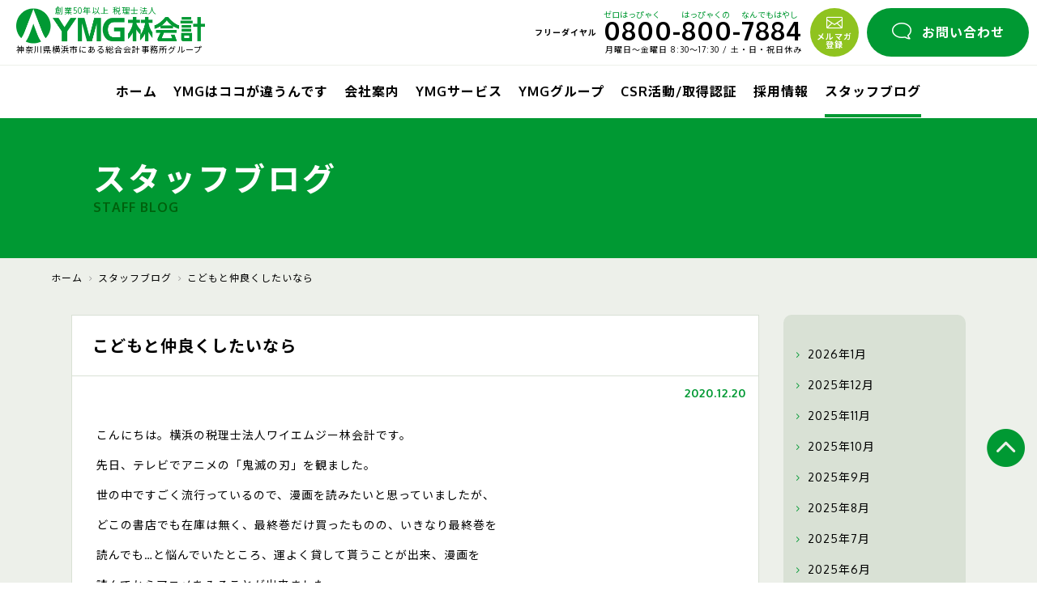

--- FILE ---
content_type: text/html; charset=UTF-8
request_url: https://www.ymgnet.co.jp/blog/%E3%81%93%E3%81%A9%E3%82%82%E3%81%A8%E4%BB%B2%E8%89%AF%E3%81%8F%E3%81%97%E3%81%9F%E3%81%84%E3%81%AA%E3%82%89/
body_size: 11203
content:
<!DOCTYPE html>
<html dir="ltr" lang="ja" prefix="og: https://ogp.me/ns#">
<head>
	<meta charset="UTF-8">
	<meta name="viewport" content="width=device-width">
	<title>YMG林会計こどもと仲良くしたいなら - YMG林会計</title>
<!-- Google Tag Manager -->
<script>(function(w,d,s,l,i){w[l]=w[l]||[];w[l].push({'gtm.start':
new Date().getTime(),event:'gtm.js'});var f=d.getElementsByTagName(s)[0],
j=d.createElement(s),dl=l!='dataLayer'?'&l='+l:'';j.async=true;j.src=
'https://www.googletagmanager.com/gtm.js?id='+i+dl;f.parentNode.insertBefore
(j,f);
})(window,document,'script','dataLayer','GTM-KNWPR6Q');</script>
<!-- End Google Tag Manager -->
	<meta name="description" content="創業50年以上 税理士法人 神奈川県横浜市にある総合会計事務所グループ">
	<link rel="shortcut icon" type="image/vnd.microsoft.icon" sizes="16x16" href="/favicon.ico">
	<link rel="icon" href="/favicon.ico">
	<link rel="start" href="https://www.ymgnet.co.jp/" title="ホーム">
	<link rel="stylesheet" href="/common/css/style.css?20240711">
	<link rel="stylesheet" href="/common/css/contents/blog.css?20240717">
	<link href="https://fonts.googleapis.com/css2?family=Noto+Sans+JP:wght@400;700&family=Oxygen:wght@400;700&display=swap" rel="stylesheet">

		<!-- All in One SEO 4.4.7.1 - aioseo.com -->
		<meta name="description" content="こんにちは。横浜の税理士法人ワイエムジー林会計です。 先日、テレビでアニメの「鬼滅の刃」を観ました。 世の中で" />
		<meta name="robots" content="max-image-preview:large" />
		<link rel="canonical" href="https://www.ymgnet.co.jp/blog/%e3%81%93%e3%81%a9%e3%82%82%e3%81%a8%e4%bb%b2%e8%89%af%e3%81%8f%e3%81%97%e3%81%9f%e3%81%84%e3%81%aa%e3%82%89/" />
		<meta name="generator" content="All in One SEO (AIOSEO) 4.4.7.1" />
		<meta property="og:locale" content="ja_JP" />
		<meta property="og:site_name" content="YMG林会計 - 創業50年以上 税理士法人 神奈川県横浜市にある総合会計事務所グループ" />
		<meta property="og:type" content="article" />
		<meta property="og:title" content="こどもと仲良くしたいなら - YMG林会計" />
		<meta property="og:description" content="こんにちは。横浜の税理士法人ワイエムジー林会計です。 先日、テレビでアニメの「鬼滅の刃」を観ました。 世の中で" />
		<meta property="og:url" content="https://www.ymgnet.co.jp/blog/%e3%81%93%e3%81%a9%e3%82%82%e3%81%a8%e4%bb%b2%e8%89%af%e3%81%8f%e3%81%97%e3%81%9f%e3%81%84%e3%81%aa%e3%82%89/" />
		<meta property="article:published_time" content="2020-12-19T23:47:01+00:00" />
		<meta property="article:modified_time" content="2020-12-20T23:47:19+00:00" />
		<meta name="twitter:card" content="summary_large_image" />
		<meta name="twitter:title" content="こどもと仲良くしたいなら - YMG林会計" />
		<meta name="twitter:description" content="こんにちは。横浜の税理士法人ワイエムジー林会計です。 先日、テレビでアニメの「鬼滅の刃」を観ました。 世の中で" />
		<script type="application/ld+json" class="aioseo-schema">
			{"@context":"https:\/\/schema.org","@graph":[{"@type":"BreadcrumbList","@id":"https:\/\/www.ymgnet.co.jp\/blog\/%e3%81%93%e3%81%a9%e3%82%82%e3%81%a8%e4%bb%b2%e8%89%af%e3%81%8f%e3%81%97%e3%81%9f%e3%81%84%e3%81%aa%e3%82%89\/#breadcrumblist","itemListElement":[{"@type":"ListItem","@id":"https:\/\/www.ymgnet.co.jp\/#listItem","position":1,"item":{"@type":"WebPage","@id":"https:\/\/www.ymgnet.co.jp\/","name":"\u5bb6","description":"\u5275\u696d50\u5e74\u4ee5\u4e0a \u7a0e\u7406\u58eb\u6cd5\u4eba \u795e\u5948\u5ddd\u770c\u6a2a\u6d5c\u5e02\u306b\u3042\u308b\u7dcf\u5408\u4f1a\u8a08\u4e8b\u52d9\u6240\u30b0\u30eb\u30fc\u30d7","url":"https:\/\/www.ymgnet.co.jp\/"}}]},{"@type":"Organization","@id":"https:\/\/www.ymgnet.co.jp\/#organization","name":"YMG\u6797\u4f1a\u8a08","url":"https:\/\/www.ymgnet.co.jp\/"},{"@type":"Person","@id":"https:\/\/www.ymgnet.co.jp\/author\/ymg_blog\/#author","url":"https:\/\/www.ymgnet.co.jp\/author\/ymg_blog\/","name":"ymg_blog"},{"@type":"WebPage","@id":"https:\/\/www.ymgnet.co.jp\/blog\/%e3%81%93%e3%81%a9%e3%82%82%e3%81%a8%e4%bb%b2%e8%89%af%e3%81%8f%e3%81%97%e3%81%9f%e3%81%84%e3%81%aa%e3%82%89\/#webpage","url":"https:\/\/www.ymgnet.co.jp\/blog\/%e3%81%93%e3%81%a9%e3%82%82%e3%81%a8%e4%bb%b2%e8%89%af%e3%81%8f%e3%81%97%e3%81%9f%e3%81%84%e3%81%aa%e3%82%89\/","name":"\u3053\u3069\u3082\u3068\u4ef2\u826f\u304f\u3057\u305f\u3044\u306a\u3089 - YMG\u6797\u4f1a\u8a08","description":"\u3053\u3093\u306b\u3061\u306f\u3002\u6a2a\u6d5c\u306e\u7a0e\u7406\u58eb\u6cd5\u4eba\u30ef\u30a4\u30a8\u30e0\u30b8\u30fc\u6797\u4f1a\u8a08\u3067\u3059\u3002 \u5148\u65e5\u3001\u30c6\u30ec\u30d3\u3067\u30a2\u30cb\u30e1\u306e\u300c\u9b3c\u6ec5\u306e\u5203\u300d\u3092\u89b3\u307e\u3057\u305f\u3002 \u4e16\u306e\u4e2d\u3067","inLanguage":"ja","isPartOf":{"@id":"https:\/\/www.ymgnet.co.jp\/#website"},"breadcrumb":{"@id":"https:\/\/www.ymgnet.co.jp\/blog\/%e3%81%93%e3%81%a9%e3%82%82%e3%81%a8%e4%bb%b2%e8%89%af%e3%81%8f%e3%81%97%e3%81%9f%e3%81%84%e3%81%aa%e3%82%89\/#breadcrumblist"},"author":{"@id":"https:\/\/www.ymgnet.co.jp\/author\/ymg_blog\/#author"},"creator":{"@id":"https:\/\/www.ymgnet.co.jp\/author\/ymg_blog\/#author"},"datePublished":"2020-12-19T23:47:01+09:00","dateModified":"2020-12-20T23:47:19+09:00"},{"@type":"WebSite","@id":"https:\/\/www.ymgnet.co.jp\/#website","url":"https:\/\/www.ymgnet.co.jp\/","name":"YMG\u6797\u4f1a\u8a08","description":"\u5275\u696d50\u5e74\u4ee5\u4e0a \u7a0e\u7406\u58eb\u6cd5\u4eba \u795e\u5948\u5ddd\u770c\u6a2a\u6d5c\u5e02\u306b\u3042\u308b\u7dcf\u5408\u4f1a\u8a08\u4e8b\u52d9\u6240\u30b0\u30eb\u30fc\u30d7","inLanguage":"ja","publisher":{"@id":"https:\/\/www.ymgnet.co.jp\/#organization"}}]}
		</script>
		<!-- All in One SEO -->

<link rel='dns-prefetch' href='//ajax.googleapis.com' />
<link rel="alternate" title="oEmbed (JSON)" type="application/json+oembed" href="https://www.ymgnet.co.jp/wp-json/oembed/1.0/embed?url=https%3A%2F%2Fwww.ymgnet.co.jp%2Fblog%2F%25e3%2581%2593%25e3%2581%25a9%25e3%2582%2582%25e3%2581%25a8%25e4%25bb%25b2%25e8%2589%25af%25e3%2581%258f%25e3%2581%2597%25e3%2581%259f%25e3%2581%2584%25e3%2581%25aa%25e3%2582%2589%2F" />
<link rel="alternate" title="oEmbed (XML)" type="text/xml+oembed" href="https://www.ymgnet.co.jp/wp-json/oembed/1.0/embed?url=https%3A%2F%2Fwww.ymgnet.co.jp%2Fblog%2F%25e3%2581%2593%25e3%2581%25a9%25e3%2582%2582%25e3%2581%25a8%25e4%25bb%25b2%25e8%2589%25af%25e3%2581%258f%25e3%2581%2597%25e3%2581%259f%25e3%2581%2584%25e3%2581%25aa%25e3%2582%2589%2F&#038;format=xml" />
<style id='wp-img-auto-sizes-contain-inline-css' type='text/css'>
img:is([sizes=auto i],[sizes^="auto," i]){contain-intrinsic-size:3000px 1500px}
/*# sourceURL=wp-img-auto-sizes-contain-inline-css */
</style>
<style id='wp-emoji-styles-inline-css' type='text/css'>

	img.wp-smiley, img.emoji {
		display: inline !important;
		border: none !important;
		box-shadow: none !important;
		height: 1em !important;
		width: 1em !important;
		margin: 0 0.07em !important;
		vertical-align: -0.1em !important;
		background: none !important;
		padding: 0 !important;
	}
/*# sourceURL=wp-emoji-styles-inline-css */
</style>
<style id='wp-block-library-inline-css' type='text/css'>
:root{--wp-block-synced-color:#7a00df;--wp-block-synced-color--rgb:122,0,223;--wp-bound-block-color:var(--wp-block-synced-color);--wp-editor-canvas-background:#ddd;--wp-admin-theme-color:#007cba;--wp-admin-theme-color--rgb:0,124,186;--wp-admin-theme-color-darker-10:#006ba1;--wp-admin-theme-color-darker-10--rgb:0,107,160.5;--wp-admin-theme-color-darker-20:#005a87;--wp-admin-theme-color-darker-20--rgb:0,90,135;--wp-admin-border-width-focus:2px}@media (min-resolution:192dpi){:root{--wp-admin-border-width-focus:1.5px}}.wp-element-button{cursor:pointer}:root .has-very-light-gray-background-color{background-color:#eee}:root .has-very-dark-gray-background-color{background-color:#313131}:root .has-very-light-gray-color{color:#eee}:root .has-very-dark-gray-color{color:#313131}:root .has-vivid-green-cyan-to-vivid-cyan-blue-gradient-background{background:linear-gradient(135deg,#00d084,#0693e3)}:root .has-purple-crush-gradient-background{background:linear-gradient(135deg,#34e2e4,#4721fb 50%,#ab1dfe)}:root .has-hazy-dawn-gradient-background{background:linear-gradient(135deg,#faaca8,#dad0ec)}:root .has-subdued-olive-gradient-background{background:linear-gradient(135deg,#fafae1,#67a671)}:root .has-atomic-cream-gradient-background{background:linear-gradient(135deg,#fdd79a,#004a59)}:root .has-nightshade-gradient-background{background:linear-gradient(135deg,#330968,#31cdcf)}:root .has-midnight-gradient-background{background:linear-gradient(135deg,#020381,#2874fc)}:root{--wp--preset--font-size--normal:16px;--wp--preset--font-size--huge:42px}.has-regular-font-size{font-size:1em}.has-larger-font-size{font-size:2.625em}.has-normal-font-size{font-size:var(--wp--preset--font-size--normal)}.has-huge-font-size{font-size:var(--wp--preset--font-size--huge)}.has-text-align-center{text-align:center}.has-text-align-left{text-align:left}.has-text-align-right{text-align:right}.has-fit-text{white-space:nowrap!important}#end-resizable-editor-section{display:none}.aligncenter{clear:both}.items-justified-left{justify-content:flex-start}.items-justified-center{justify-content:center}.items-justified-right{justify-content:flex-end}.items-justified-space-between{justify-content:space-between}.screen-reader-text{border:0;clip-path:inset(50%);height:1px;margin:-1px;overflow:hidden;padding:0;position:absolute;width:1px;word-wrap:normal!important}.screen-reader-text:focus{background-color:#ddd;clip-path:none;color:#444;display:block;font-size:1em;height:auto;left:5px;line-height:normal;padding:15px 23px 14px;text-decoration:none;top:5px;width:auto;z-index:100000}html :where(.has-border-color){border-style:solid}html :where([style*=border-top-color]){border-top-style:solid}html :where([style*=border-right-color]){border-right-style:solid}html :where([style*=border-bottom-color]){border-bottom-style:solid}html :where([style*=border-left-color]){border-left-style:solid}html :where([style*=border-width]){border-style:solid}html :where([style*=border-top-width]){border-top-style:solid}html :where([style*=border-right-width]){border-right-style:solid}html :where([style*=border-bottom-width]){border-bottom-style:solid}html :where([style*=border-left-width]){border-left-style:solid}html :where(img[class*=wp-image-]){height:auto;max-width:100%}:where(figure){margin:0 0 1em}html :where(.is-position-sticky){--wp-admin--admin-bar--position-offset:var(--wp-admin--admin-bar--height,0px)}@media screen and (max-width:600px){html :where(.is-position-sticky){--wp-admin--admin-bar--position-offset:0px}}

/*# sourceURL=wp-block-library-inline-css */
</style><style id='global-styles-inline-css' type='text/css'>
:root{--wp--preset--aspect-ratio--square: 1;--wp--preset--aspect-ratio--4-3: 4/3;--wp--preset--aspect-ratio--3-4: 3/4;--wp--preset--aspect-ratio--3-2: 3/2;--wp--preset--aspect-ratio--2-3: 2/3;--wp--preset--aspect-ratio--16-9: 16/9;--wp--preset--aspect-ratio--9-16: 9/16;--wp--preset--color--black: #000000;--wp--preset--color--cyan-bluish-gray: #abb8c3;--wp--preset--color--white: #ffffff;--wp--preset--color--pale-pink: #f78da7;--wp--preset--color--vivid-red: #cf2e2e;--wp--preset--color--luminous-vivid-orange: #ff6900;--wp--preset--color--luminous-vivid-amber: #fcb900;--wp--preset--color--light-green-cyan: #7bdcb5;--wp--preset--color--vivid-green-cyan: #00d084;--wp--preset--color--pale-cyan-blue: #8ed1fc;--wp--preset--color--vivid-cyan-blue: #0693e3;--wp--preset--color--vivid-purple: #9b51e0;--wp--preset--gradient--vivid-cyan-blue-to-vivid-purple: linear-gradient(135deg,rgb(6,147,227) 0%,rgb(155,81,224) 100%);--wp--preset--gradient--light-green-cyan-to-vivid-green-cyan: linear-gradient(135deg,rgb(122,220,180) 0%,rgb(0,208,130) 100%);--wp--preset--gradient--luminous-vivid-amber-to-luminous-vivid-orange: linear-gradient(135deg,rgb(252,185,0) 0%,rgb(255,105,0) 100%);--wp--preset--gradient--luminous-vivid-orange-to-vivid-red: linear-gradient(135deg,rgb(255,105,0) 0%,rgb(207,46,46) 100%);--wp--preset--gradient--very-light-gray-to-cyan-bluish-gray: linear-gradient(135deg,rgb(238,238,238) 0%,rgb(169,184,195) 100%);--wp--preset--gradient--cool-to-warm-spectrum: linear-gradient(135deg,rgb(74,234,220) 0%,rgb(151,120,209) 20%,rgb(207,42,186) 40%,rgb(238,44,130) 60%,rgb(251,105,98) 80%,rgb(254,248,76) 100%);--wp--preset--gradient--blush-light-purple: linear-gradient(135deg,rgb(255,206,236) 0%,rgb(152,150,240) 100%);--wp--preset--gradient--blush-bordeaux: linear-gradient(135deg,rgb(254,205,165) 0%,rgb(254,45,45) 50%,rgb(107,0,62) 100%);--wp--preset--gradient--luminous-dusk: linear-gradient(135deg,rgb(255,203,112) 0%,rgb(199,81,192) 50%,rgb(65,88,208) 100%);--wp--preset--gradient--pale-ocean: linear-gradient(135deg,rgb(255,245,203) 0%,rgb(182,227,212) 50%,rgb(51,167,181) 100%);--wp--preset--gradient--electric-grass: linear-gradient(135deg,rgb(202,248,128) 0%,rgb(113,206,126) 100%);--wp--preset--gradient--midnight: linear-gradient(135deg,rgb(2,3,129) 0%,rgb(40,116,252) 100%);--wp--preset--font-size--small: 13px;--wp--preset--font-size--medium: 20px;--wp--preset--font-size--large: 36px;--wp--preset--font-size--x-large: 42px;--wp--preset--spacing--20: 0.44rem;--wp--preset--spacing--30: 0.67rem;--wp--preset--spacing--40: 1rem;--wp--preset--spacing--50: 1.5rem;--wp--preset--spacing--60: 2.25rem;--wp--preset--spacing--70: 3.38rem;--wp--preset--spacing--80: 5.06rem;--wp--preset--shadow--natural: 6px 6px 9px rgba(0, 0, 0, 0.2);--wp--preset--shadow--deep: 12px 12px 50px rgba(0, 0, 0, 0.4);--wp--preset--shadow--sharp: 6px 6px 0px rgba(0, 0, 0, 0.2);--wp--preset--shadow--outlined: 6px 6px 0px -3px rgb(255, 255, 255), 6px 6px rgb(0, 0, 0);--wp--preset--shadow--crisp: 6px 6px 0px rgb(0, 0, 0);}:where(.is-layout-flex){gap: 0.5em;}:where(.is-layout-grid){gap: 0.5em;}body .is-layout-flex{display: flex;}.is-layout-flex{flex-wrap: wrap;align-items: center;}.is-layout-flex > :is(*, div){margin: 0;}body .is-layout-grid{display: grid;}.is-layout-grid > :is(*, div){margin: 0;}:where(.wp-block-columns.is-layout-flex){gap: 2em;}:where(.wp-block-columns.is-layout-grid){gap: 2em;}:where(.wp-block-post-template.is-layout-flex){gap: 1.25em;}:where(.wp-block-post-template.is-layout-grid){gap: 1.25em;}.has-black-color{color: var(--wp--preset--color--black) !important;}.has-cyan-bluish-gray-color{color: var(--wp--preset--color--cyan-bluish-gray) !important;}.has-white-color{color: var(--wp--preset--color--white) !important;}.has-pale-pink-color{color: var(--wp--preset--color--pale-pink) !important;}.has-vivid-red-color{color: var(--wp--preset--color--vivid-red) !important;}.has-luminous-vivid-orange-color{color: var(--wp--preset--color--luminous-vivid-orange) !important;}.has-luminous-vivid-amber-color{color: var(--wp--preset--color--luminous-vivid-amber) !important;}.has-light-green-cyan-color{color: var(--wp--preset--color--light-green-cyan) !important;}.has-vivid-green-cyan-color{color: var(--wp--preset--color--vivid-green-cyan) !important;}.has-pale-cyan-blue-color{color: var(--wp--preset--color--pale-cyan-blue) !important;}.has-vivid-cyan-blue-color{color: var(--wp--preset--color--vivid-cyan-blue) !important;}.has-vivid-purple-color{color: var(--wp--preset--color--vivid-purple) !important;}.has-black-background-color{background-color: var(--wp--preset--color--black) !important;}.has-cyan-bluish-gray-background-color{background-color: var(--wp--preset--color--cyan-bluish-gray) !important;}.has-white-background-color{background-color: var(--wp--preset--color--white) !important;}.has-pale-pink-background-color{background-color: var(--wp--preset--color--pale-pink) !important;}.has-vivid-red-background-color{background-color: var(--wp--preset--color--vivid-red) !important;}.has-luminous-vivid-orange-background-color{background-color: var(--wp--preset--color--luminous-vivid-orange) !important;}.has-luminous-vivid-amber-background-color{background-color: var(--wp--preset--color--luminous-vivid-amber) !important;}.has-light-green-cyan-background-color{background-color: var(--wp--preset--color--light-green-cyan) !important;}.has-vivid-green-cyan-background-color{background-color: var(--wp--preset--color--vivid-green-cyan) !important;}.has-pale-cyan-blue-background-color{background-color: var(--wp--preset--color--pale-cyan-blue) !important;}.has-vivid-cyan-blue-background-color{background-color: var(--wp--preset--color--vivid-cyan-blue) !important;}.has-vivid-purple-background-color{background-color: var(--wp--preset--color--vivid-purple) !important;}.has-black-border-color{border-color: var(--wp--preset--color--black) !important;}.has-cyan-bluish-gray-border-color{border-color: var(--wp--preset--color--cyan-bluish-gray) !important;}.has-white-border-color{border-color: var(--wp--preset--color--white) !important;}.has-pale-pink-border-color{border-color: var(--wp--preset--color--pale-pink) !important;}.has-vivid-red-border-color{border-color: var(--wp--preset--color--vivid-red) !important;}.has-luminous-vivid-orange-border-color{border-color: var(--wp--preset--color--luminous-vivid-orange) !important;}.has-luminous-vivid-amber-border-color{border-color: var(--wp--preset--color--luminous-vivid-amber) !important;}.has-light-green-cyan-border-color{border-color: var(--wp--preset--color--light-green-cyan) !important;}.has-vivid-green-cyan-border-color{border-color: var(--wp--preset--color--vivid-green-cyan) !important;}.has-pale-cyan-blue-border-color{border-color: var(--wp--preset--color--pale-cyan-blue) !important;}.has-vivid-cyan-blue-border-color{border-color: var(--wp--preset--color--vivid-cyan-blue) !important;}.has-vivid-purple-border-color{border-color: var(--wp--preset--color--vivid-purple) !important;}.has-vivid-cyan-blue-to-vivid-purple-gradient-background{background: var(--wp--preset--gradient--vivid-cyan-blue-to-vivid-purple) !important;}.has-light-green-cyan-to-vivid-green-cyan-gradient-background{background: var(--wp--preset--gradient--light-green-cyan-to-vivid-green-cyan) !important;}.has-luminous-vivid-amber-to-luminous-vivid-orange-gradient-background{background: var(--wp--preset--gradient--luminous-vivid-amber-to-luminous-vivid-orange) !important;}.has-luminous-vivid-orange-to-vivid-red-gradient-background{background: var(--wp--preset--gradient--luminous-vivid-orange-to-vivid-red) !important;}.has-very-light-gray-to-cyan-bluish-gray-gradient-background{background: var(--wp--preset--gradient--very-light-gray-to-cyan-bluish-gray) !important;}.has-cool-to-warm-spectrum-gradient-background{background: var(--wp--preset--gradient--cool-to-warm-spectrum) !important;}.has-blush-light-purple-gradient-background{background: var(--wp--preset--gradient--blush-light-purple) !important;}.has-blush-bordeaux-gradient-background{background: var(--wp--preset--gradient--blush-bordeaux) !important;}.has-luminous-dusk-gradient-background{background: var(--wp--preset--gradient--luminous-dusk) !important;}.has-pale-ocean-gradient-background{background: var(--wp--preset--gradient--pale-ocean) !important;}.has-electric-grass-gradient-background{background: var(--wp--preset--gradient--electric-grass) !important;}.has-midnight-gradient-background{background: var(--wp--preset--gradient--midnight) !important;}.has-small-font-size{font-size: var(--wp--preset--font-size--small) !important;}.has-medium-font-size{font-size: var(--wp--preset--font-size--medium) !important;}.has-large-font-size{font-size: var(--wp--preset--font-size--large) !important;}.has-x-large-font-size{font-size: var(--wp--preset--font-size--x-large) !important;}
/*# sourceURL=global-styles-inline-css */
</style>

<style id='classic-theme-styles-inline-css' type='text/css'>
/*! This file is auto-generated */
.wp-block-button__link{color:#fff;background-color:#32373c;border-radius:9999px;box-shadow:none;text-decoration:none;padding:calc(.667em + 2px) calc(1.333em + 2px);font-size:1.125em}.wp-block-file__button{background:#32373c;color:#fff;text-decoration:none}
/*# sourceURL=/wp-includes/css/classic-themes.min.css */
</style>
<script type="text/javascript" src="//ajax.googleapis.com/ajax/libs/jquery/3.4.1/jquery.min.js?ver=3.4.1" id="jquery-js"></script>
<link rel="https://api.w.org/" href="https://www.ymgnet.co.jp/wp-json/" />	<script src="https://cdnjs.cloudflare.com/ajax/libs/jquery-easing/1.4.1/jquery.easing.min.js"></script>
	<script src="/common/js/common.js"></script>
	<script type="text/javascript" src="//cdn.jsdelivr.net/npm/slick-carousel@1.8.1/slick/slick.min.js"></script>
<!-- Google tag (gtag.js) -->
<script async
src="https://www.googletagmanager.com/gtag/js?id=UA-96377330-2"></script>
<script>
window.dataLayer = window.dataLayer || []; function
gtag(){dataLayer.push(arguments);}
gtag('js', new Date());

gtag('config', 'UA-96377330-2');
</script>
</head>
<body data-rsssl=1><!-- slugg:blog -->
<!-- Google Tag Manager (noscript) -->
<noscript><iframe
src="https://www.googletagmanager.com/ns.html?id=GTM-KNWPR6Q"
height="0" width="0"
style="display:none;visibility:hidden"></iframe></noscript>
<!-- End Google Tag Manager (noscript) -->
	<div id="wrap">
		<header class="header">
			<div class="header_logo"><a href="https://www.ymgnet.co.jp/"></a>
				<p class="header_logo-catch">創業50年以上 税理士法人</p>
				<h1 class="header_logo-img"><img src="/common/img/common/logo.png" alt="YMG林会計"/></h1>
				<p class="header_logo-txt">神奈川県横浜市にある総合会計事務所グループ</p>
			</div>
			<div class="header_bar sp-visible">
				<span></span><span></span><span></span>メニュー
			</div>
			<div class="header_contact">
				<ul>
					<li class="header_contact-tel sp-hidden">
						<dl>
							<dt>フリーダイヤル</dt>
							<dd>
								<div class="ruby"><b>0800</b><span>ゼロはっぴゃく</span></div><b>-</b><div class="ruby"><b>800</b><span>はっぴゃくの</span></div><b>-</b><div class="ruby"><b>7884</b><span>なんでもはやし</span></div><p>月曜日〜金曜日 8:30〜17:30 / 土・日・祝日休み</p>
							</dd>
						</dl>
					</li>
					<li class="header_contact-tel sp-visible"><a href="tel:08008007884"><i class="icon-tel"></i>フリー<br>ダイヤル</a></li>
					<li class="header_contact-mailmaga"><a href="https://www.ymgnet.co.jp/mailmagazin/"><i class="icon-mail"></i>メルマガ<br>登録</a></li>
					<li class="header_contact-form"><a href="https://www.ymgnet.co.jp/contact/
						"><i class="icon-contact"></i><span class="sp-hidden">お問い合わせ</span><span class="sp-visible">フォーム</span></a></li>
				</ul>
			</div>
			<nav class="header_nav sp-hidden">
				<ul>
					<li><a href="https://www.ymgnet.co.jp/">ホーム</a></li>
					<li><a href="https://www.ymgnet.co.jp/about/">YMGはココが違うんです</a></li>
					<li><a href="https://www.ymgnet.co.jp/company/">会社案内</a></li>
					<li><a href="https://www.ymgnet.co.jp/service/">YMGサービス</a></li>
					<li><a href="https://www.ymgnet.co.jp/group/">YMGグループ</a></li>
					<li><a href="https://www.ymgnet.co.jp/csr/">CSR活動/取得認証</a></li>
					<li><a href="https://www.ymgnet.co.jp/recruit/">採用情報</a></li>
					<li class="on"><a href="https://www.ymgnet.co.jp/blog/">スタッフブログ</a></li>
				</ul>
			</nav><!-- ▲ header-nav -->
		</header><!-- ▲ header -->		<main class="container">
			<header class="container_header">
				<h2 class="container_header-ttl">スタッフブログ</h2>
				<small class="container_header-en">STAFF BLOG</small>
			</header>
			<div class="container_inner">
				<div class="container_pankuzu">
					<ul>
						<li><a href="https://www.ymgnet.co.jp/">ホーム</a></li>
						<li><a href="https://www.ymgnet.co.jp/blog/">スタッフブログ</a></li>
						<li>こどもと仲良くしたいなら</li>
					</ul>
				</div>
				<div class="container_inner-wrap">
					<div class="container_inner-side">
						<nav class="container_inner-side_nav">
							<ul>
	<li><a href='https://www.ymgnet.co.jp/blog/2026/01/'><i class="icon-r"></i>2026年1月</a></li>
	<li><a href='https://www.ymgnet.co.jp/blog/2025/12/'><i class="icon-r"></i>2025年12月</a></li>
	<li><a href='https://www.ymgnet.co.jp/blog/2025/11/'><i class="icon-r"></i>2025年11月</a></li>
	<li><a href='https://www.ymgnet.co.jp/blog/2025/10/'><i class="icon-r"></i>2025年10月</a></li>
	<li><a href='https://www.ymgnet.co.jp/blog/2025/09/'><i class="icon-r"></i>2025年9月</a></li>
	<li><a href='https://www.ymgnet.co.jp/blog/2025/08/'><i class="icon-r"></i>2025年8月</a></li>
	<li><a href='https://www.ymgnet.co.jp/blog/2025/07/'><i class="icon-r"></i>2025年7月</a></li>
	<li><a href='https://www.ymgnet.co.jp/blog/2025/06/'><i class="icon-r"></i>2025年6月</a></li>
	<li><a href='https://www.ymgnet.co.jp/blog/2025/05/'><i class="icon-r"></i>2025年5月</a></li>
	<li><a href='https://www.ymgnet.co.jp/blog/2025/04/'><i class="icon-r"></i>2025年4月</a></li>
	<li><a href='https://www.ymgnet.co.jp/blog/2025/03/'><i class="icon-r"></i>2025年3月</a></li>
	<li><a href='https://www.ymgnet.co.jp/blog/2025/02/'><i class="icon-r"></i>2025年2月</a></li>
	<li><a href='https://www.ymgnet.co.jp/blog/2025/01/'><i class="icon-r"></i>2025年1月</a></li>
	<li><a href='https://www.ymgnet.co.jp/blog/2024/12/'><i class="icon-r"></i>2024年12月</a></li>
	<li><a href='https://www.ymgnet.co.jp/blog/2024/11/'><i class="icon-r"></i>2024年11月</a></li>
	<li><a href='https://www.ymgnet.co.jp/blog/2024/10/'><i class="icon-r"></i>2024年10月</a></li>
	<li><a href='https://www.ymgnet.co.jp/blog/2024/09/'><i class="icon-r"></i>2024年9月</a></li>
	<li><a href='https://www.ymgnet.co.jp/blog/2024/08/'><i class="icon-r"></i>2024年8月</a></li>
	<li><a href='https://www.ymgnet.co.jp/blog/2024/07/'><i class="icon-r"></i>2024年7月</a></li>
	<li><a href='https://www.ymgnet.co.jp/blog/2024/06/'><i class="icon-r"></i>2024年6月</a></li>
	<li><a href='https://www.ymgnet.co.jp/blog/2024/05/'><i class="icon-r"></i>2024年5月</a></li>
	<li><a href='https://www.ymgnet.co.jp/blog/2024/04/'><i class="icon-r"></i>2024年4月</a></li>
	<li><a href='https://www.ymgnet.co.jp/blog/2024/03/'><i class="icon-r"></i>2024年3月</a></li>
	<li><a href='https://www.ymgnet.co.jp/blog/2024/02/'><i class="icon-r"></i>2024年2月</a></li>
	<li><a href='https://www.ymgnet.co.jp/blog/2024/01/'><i class="icon-r"></i>2024年1月</a></li>
	<li><a href='https://www.ymgnet.co.jp/blog/2023/12/'><i class="icon-r"></i>2023年12月</a></li>
	<li><a href='https://www.ymgnet.co.jp/blog/2023/11/'><i class="icon-r"></i>2023年11月</a></li>
	<li><a href='https://www.ymgnet.co.jp/blog/2023/10/'><i class="icon-r"></i>2023年10月</a></li>
	<li><a href='https://www.ymgnet.co.jp/blog/2023/09/'><i class="icon-r"></i>2023年9月</a></li>
	<li><a href='https://www.ymgnet.co.jp/blog/2023/08/'><i class="icon-r"></i>2023年8月</a></li>
	<li><a href='https://www.ymgnet.co.jp/blog/2023/07/'><i class="icon-r"></i>2023年7月</a></li>
	<li><a href='https://www.ymgnet.co.jp/blog/2023/06/'><i class="icon-r"></i>2023年6月</a></li>
	<li><a href='https://www.ymgnet.co.jp/blog/2023/05/'><i class="icon-r"></i>2023年5月</a></li>
	<li><a href='https://www.ymgnet.co.jp/blog/2023/04/'><i class="icon-r"></i>2023年4月</a></li>
	<li><a href='https://www.ymgnet.co.jp/blog/2023/03/'><i class="icon-r"></i>2023年3月</a></li>
	<li><a href='https://www.ymgnet.co.jp/blog/2023/02/'><i class="icon-r"></i>2023年2月</a></li>
	<li><a href='https://www.ymgnet.co.jp/blog/2023/01/'><i class="icon-r"></i>2023年1月</a></li>
	<li><a href='https://www.ymgnet.co.jp/blog/2022/12/'><i class="icon-r"></i>2022年12月</a></li>
	<li><a href='https://www.ymgnet.co.jp/blog/2022/11/'><i class="icon-r"></i>2022年11月</a></li>
	<li><a href='https://www.ymgnet.co.jp/blog/2022/10/'><i class="icon-r"></i>2022年10月</a></li>
	<li><a href='https://www.ymgnet.co.jp/blog/2022/09/'><i class="icon-r"></i>2022年9月</a></li>
	<li><a href='https://www.ymgnet.co.jp/blog/2022/08/'><i class="icon-r"></i>2022年8月</a></li>
	<li><a href='https://www.ymgnet.co.jp/blog/2022/07/'><i class="icon-r"></i>2022年7月</a></li>
	<li><a href='https://www.ymgnet.co.jp/blog/2022/06/'><i class="icon-r"></i>2022年6月</a></li>
	<li><a href='https://www.ymgnet.co.jp/blog/2022/05/'><i class="icon-r"></i>2022年5月</a></li>
	<li><a href='https://www.ymgnet.co.jp/blog/2022/04/'><i class="icon-r"></i>2022年4月</a></li>
	<li><a href='https://www.ymgnet.co.jp/blog/2022/03/'><i class="icon-r"></i>2022年3月</a></li>
	<li><a href='https://www.ymgnet.co.jp/blog/2022/02/'><i class="icon-r"></i>2022年2月</a></li>
	<li><a href='https://www.ymgnet.co.jp/blog/2022/01/'><i class="icon-r"></i>2022年1月</a></li>
	<li><a href='https://www.ymgnet.co.jp/blog/2021/12/'><i class="icon-r"></i>2021年12月</a></li>
	<li><a href='https://www.ymgnet.co.jp/blog/2021/11/'><i class="icon-r"></i>2021年11月</a></li>
	<li><a href='https://www.ymgnet.co.jp/blog/2021/10/'><i class="icon-r"></i>2021年10月</a></li>
	<li><a href='https://www.ymgnet.co.jp/blog/2021/09/'><i class="icon-r"></i>2021年9月</a></li>
	<li><a href='https://www.ymgnet.co.jp/blog/2021/08/'><i class="icon-r"></i>2021年8月</a></li>
	<li><a href='https://www.ymgnet.co.jp/blog/2021/07/'><i class="icon-r"></i>2021年7月</a></li>
	<li><a href='https://www.ymgnet.co.jp/blog/2021/06/'><i class="icon-r"></i>2021年6月</a></li>
	<li><a href='https://www.ymgnet.co.jp/blog/2021/05/'><i class="icon-r"></i>2021年5月</a></li>
	<li><a href='https://www.ymgnet.co.jp/blog/2021/04/'><i class="icon-r"></i>2021年4月</a></li>
	<li><a href='https://www.ymgnet.co.jp/blog/2021/03/'><i class="icon-r"></i>2021年3月</a></li>
	<li><a href='https://www.ymgnet.co.jp/blog/2021/02/'><i class="icon-r"></i>2021年2月</a></li>
	<li><a href='https://www.ymgnet.co.jp/blog/2021/01/'><i class="icon-r"></i>2021年1月</a></li>
	<li><a href='https://www.ymgnet.co.jp/blog/2020/12/'><i class="icon-r"></i>2020年12月</a></li>
	<li><a href='https://www.ymgnet.co.jp/blog/2020/11/'><i class="icon-r"></i>2020年11月</a></li>
							</ul>
						</nav>
					</div>
					<div class="container_inner-content">
						<article class="article-single">
							<header class="article-single_header">
								<h3 class="article-single_header-ttl">こどもと仲良くしたいなら</h3>
								<time class="article-single_header-time">2020.12.20</time>
							</header>
							<div class="editor wysiwyg">
			<p>こんにちは。横浜の税理士法人ワイエムジー林会計です。</p>
<p>先日、テレビでアニメの「鬼滅の刃」を観ました。</p>
<p>世の中ですごく流行っているので、漫画を読みたいと思っていましたが、</p>
<p>どこの書店でも在庫は無く、最終巻だけ買ったものの、いきなり最終巻を</p>
<p>読んでも…と悩んでいたところ、運よく貸して貰うことが出来、漫画を</p>
<p>読んでからアニメをみることが出来ました。</p>
<p>なぜ読みたいかというと、いや今、こどもと話をしたかったら「鬼滅の刃」</p>
<p>を知らないとお話になりませんよね。</p>
<p>姪っ子も甥っ子も鬼滅に夢中。</p>
<p>公園でママと作った手作りの刀を自慢げに持って遊んでいるこどもの姿も。</p>
<p>…しかし登場人物の名前がなかなか覚えられません。</p>
<p>「甘露寺蜜柑ちゃんかわいいよね。」</p>
<p>「蜜璃ちゃん！！」</p>
<p>「この人煉獄杏太郎でしょ？」</p>
<p>「杏寿郎！！」</p>
<p>と駄目だしばかり。</p>
<p>記憶力は小学生にはかないません…。</p>
<p>534</p>
							</div>
						</article>
						<nav class="container_inner-nav">
							<ul>
								<li><a href="https://www.ymgnet.co.jp/blog/%e3%82%a2%e3%83%ac%e3%83%83%e3%82%af%e3%82%b9%e3%83%bb%e3%83%a9%e3%82%a4%e3%83%80%e3%83%bc/" rel="prev"><i class="icon-l"></i>前の記事</a></li>
								<li><a href="https://www.ymgnet.co.jp/blog/">記事一覧</a></li>
								<li><a href="https://www.ymgnet.co.jp/blog/2020%e5%b9%b4%e6%96%b0%e4%bd%9c%e6%98%a0%e7%94%bb/" rel="next">次の記事<i class="icon-r"></i></a></li>
							</ul>
						</nav>
					</div>
				</div>
			</div>
		</main>
		<div class="div_pgtop">
			<a href="#wrap" class="scrool"><i class="icon-cu"></i><span class="sp-visible">ページの一番上へ</span></a>
		</div>
		<footer class="footer">
			<div class="footer_wrap">
				<nav class="footer_nav sp-hidden">
					<ul>
						<li>
							<a href="https://www.ymgnet.co.jp/about/">YMGはここが違うんです</a>
						</li>
						<li>
							<a href="https://www.ymgnet.co.jp/service/">YMGサービス</a>
							<ul>
								<li><a href="https://www.ymgnet.co.jp/service/service1/">経理コンサル</a></li>
								<li><a href="https://www.ymgnet.co.jp/service/service2/">経営コーチ</a></li>
								<li><a href="https://www.ymgnet.co.jp/service/service3/">会社設立</a></li>
								<li><a href="https://www.ymgnet.co.jp/service/service4/">確定申告サポート</a></li>
								<li><a href="https://www.ymgnet.co.jp/service/service5/">相続コーチ</a></li>
								<li><a href="https://www.ymgnet.co.jp/service/service6/">医業パック</a></li>
								<li><a href="https://www.ymgnet.co.jp/service/service7/">社会福祉法人パック</a></li>
								<li><a href="https://www.ymgnet.co.jp/service/service8/">保険診断</a></li>
							</ul>
						</li>
						<li>
							<a href="https://www.ymgnet.co.jp/company/">会社案内</a>
							<ul>
								<li><a href="https://www.ymgnet.co.jp/company/?id=message">林充之代表挨拶</a></li>
								<li><a href="https://www.ymgnet.co.jp/company/?id=management">経営理念</a></li>
								<li><a href="https://www.ymgnet.co.jp/company/?id=object">企業目的</a></li>
								<li><a href="https://www.ymgnet.co.jp/company/?id=business">事業目的</a></li>
								<li><a href="https://www.ymgnet.co.jp/company/?id=code">行動規範</a></li>
								<li><a href="https://www.ymgnet.co.jp/company/?id=book">著書</a></li>
								<li><a href="https://www.ymgnet.co.jp/company/?id=logo">ロゴマークに込めた想い</a></li>
								<li><a href="https://www.ymgnet.co.jp/company/?id=picturebook">絵本の答え</a></li>
							</ul>
						</li>
					</ul>
					<ul>
						<li><a href="https://www.ymgnet.co.jp/group/">YMGグループ</a>
							<ul>
								<li><a href="https://www.ymgnet.co.jp/group/">グループ案内</a></li>
								<li><a href="https://www.ymgnet.co.jp/group/hayashi/">税理士法人 YMG林会計</a></li>
								<li><a href="https://www.ymgnet.co.jp/group/ymg/">株式会社ワイエムジー</a></li>
								<li><a href="https://www.ymgnet.co.jp/group/soft/">株式会社ワイエムジーソフト</a></li>
								<li><a href="https://www.ymgnet.co.jp/group/ybi/">株式会社ワイ・ビー・インシュアランスサービス</a></li>
								<li><a href="https://www.ymgnet.co.jp/group/iris/">アイリスサポート株式会社</a></li>
								<li><a href="https://www.ymgnet.co.jp/group/labo/">株式会社YMGコンサルティングラボ</a></li>
								<li><a href="https://www.ymgnet.co.jp/group/tsumugu/">社会保険労務士法人つむぐ</a></li>
								<li><a href="https://www.ymgnet.co.jp/group/nicomdata/">株式会社ニッコンデータサービス</a></li>
								<li><a href="https://www.ymgnet.co.jp/group/others/">グループ事務所</a></li>
							</ul>
						</li>
						<li><a href="https://www.ymgnet.co.jp/recruit/">採用情報</a></li>
						<li><a href="https://www.ymgnet.co.jp/mailmagazin/">メールマガジン登録フォーム</a></li>
						<li><a href="https://www.ymgnet.co.jp/pdf/">資料ダウンロード</a></li>
						<li><a href="https://www.ymgnet.co.jp/contact/">お問い合わせフォーム</a></li>
						<li><a href="https://www.ymgnet.co.jp/blog/">スタッフブログ</a></li>
						<li><a href="https://www.ymgnet.co.jp/privacy/">プライバシーポリシー</a></li>
					</ul>
				</nav>
				<div class="footer_bnr">
					<ul>
						<li><a href="http://www.ymg-soft.com/" target="_blank"><img src="/common/img/common/bnr_ymgsoft-m.png" alt="YMG soft"/></a>YMG soft</li>
						<li><a href="https://www.shinyoko-hanko21.com/" target="_blank"><img src="/common/img/common/bnr_hanko21-m.png" alt="はんこ屋さん21"/></a>はんこ屋さん21</li>
						<li><a href="https://www.souzoku-help.jp/" target="_blank"><img src="/common/img/common/bnr_help-m.png" alt="相続手続支援センター神奈川"/></a>相続手続支援センター神奈川</li>
						<li><a href="https://www.isansozoku.net/" target="_blank"><img src="/common/img/common/bnr_souzoku-m.png" alt="相続税専門"/></a>相続税専門</li>
						<li><a href="http://1410001-yokohama.wisdom-school.net/" target="_blank"><img src="/common/img/common/bnr_ws-m.png" alt="ウィズダムスクール横浜校"/></a>ウィズダムスクール横浜校</li>
						<li><a href="https://sougyou-yuushi.net" target="_blank"><img src="/common/img/common/bnr_yuushi-m.png" alt="横浜市創業融資ネット"/></a>横浜市創業融資ネット</li>
						<li><a href="https://sr-tsumugu.jp/" target="_blank"><img src="https://www.ymgnet.co.jp/hayashi_ss/wp-content/uploads/2021/08/bnr-tsumugu.png" alt="つむぐ"/></a>つむぐ</li>
					</ul>
				</div>
			</div>
			<div class="footer_copy-en">&copy; HAYASHI KAIKEI</div>
		</footer>
	</div>
<script type="speculationrules">
{"prefetch":[{"source":"document","where":{"and":[{"href_matches":"/*"},{"not":{"href_matches":["/hayashi_ss/wp-*.php","/hayashi_ss/wp-admin/*","/hayashi_ss/wp-content/uploads/*","/hayashi_ss/wp-content/*","/hayashi_ss/wp-content/plugins/*","/hayashi_ss/wp-content/themes/hayashi/*","/*\\?(.+)"]}},{"not":{"selector_matches":"a[rel~=\"nofollow\"]"}},{"not":{"selector_matches":".no-prefetch, .no-prefetch a"}}]},"eagerness":"conservative"}]}
</script>
<script id="wp-emoji-settings" type="application/json">
{"baseUrl":"https://s.w.org/images/core/emoji/17.0.2/72x72/","ext":".png","svgUrl":"https://s.w.org/images/core/emoji/17.0.2/svg/","svgExt":".svg","source":{"concatemoji":"https://www.ymgnet.co.jp/hayashi_ss/wp-includes/js/wp-emoji-release.min.js?ver=6.9"}}
</script>
<script type="module">
/* <![CDATA[ */
/*! This file is auto-generated */
const a=JSON.parse(document.getElementById("wp-emoji-settings").textContent),o=(window._wpemojiSettings=a,"wpEmojiSettingsSupports"),s=["flag","emoji"];function i(e){try{var t={supportTests:e,timestamp:(new Date).valueOf()};sessionStorage.setItem(o,JSON.stringify(t))}catch(e){}}function c(e,t,n){e.clearRect(0,0,e.canvas.width,e.canvas.height),e.fillText(t,0,0);t=new Uint32Array(e.getImageData(0,0,e.canvas.width,e.canvas.height).data);e.clearRect(0,0,e.canvas.width,e.canvas.height),e.fillText(n,0,0);const a=new Uint32Array(e.getImageData(0,0,e.canvas.width,e.canvas.height).data);return t.every((e,t)=>e===a[t])}function p(e,t){e.clearRect(0,0,e.canvas.width,e.canvas.height),e.fillText(t,0,0);var n=e.getImageData(16,16,1,1);for(let e=0;e<n.data.length;e++)if(0!==n.data[e])return!1;return!0}function u(e,t,n,a){switch(t){case"flag":return n(e,"\ud83c\udff3\ufe0f\u200d\u26a7\ufe0f","\ud83c\udff3\ufe0f\u200b\u26a7\ufe0f")?!1:!n(e,"\ud83c\udde8\ud83c\uddf6","\ud83c\udde8\u200b\ud83c\uddf6")&&!n(e,"\ud83c\udff4\udb40\udc67\udb40\udc62\udb40\udc65\udb40\udc6e\udb40\udc67\udb40\udc7f","\ud83c\udff4\u200b\udb40\udc67\u200b\udb40\udc62\u200b\udb40\udc65\u200b\udb40\udc6e\u200b\udb40\udc67\u200b\udb40\udc7f");case"emoji":return!a(e,"\ud83e\u1fac8")}return!1}function f(e,t,n,a){let r;const o=(r="undefined"!=typeof WorkerGlobalScope&&self instanceof WorkerGlobalScope?new OffscreenCanvas(300,150):document.createElement("canvas")).getContext("2d",{willReadFrequently:!0}),s=(o.textBaseline="top",o.font="600 32px Arial",{});return e.forEach(e=>{s[e]=t(o,e,n,a)}),s}function r(e){var t=document.createElement("script");t.src=e,t.defer=!0,document.head.appendChild(t)}a.supports={everything:!0,everythingExceptFlag:!0},new Promise(t=>{let n=function(){try{var e=JSON.parse(sessionStorage.getItem(o));if("object"==typeof e&&"number"==typeof e.timestamp&&(new Date).valueOf()<e.timestamp+604800&&"object"==typeof e.supportTests)return e.supportTests}catch(e){}return null}();if(!n){if("undefined"!=typeof Worker&&"undefined"!=typeof OffscreenCanvas&&"undefined"!=typeof URL&&URL.createObjectURL&&"undefined"!=typeof Blob)try{var e="postMessage("+f.toString()+"("+[JSON.stringify(s),u.toString(),c.toString(),p.toString()].join(",")+"));",a=new Blob([e],{type:"text/javascript"});const r=new Worker(URL.createObjectURL(a),{name:"wpTestEmojiSupports"});return void(r.onmessage=e=>{i(n=e.data),r.terminate(),t(n)})}catch(e){}i(n=f(s,u,c,p))}t(n)}).then(e=>{for(const n in e)a.supports[n]=e[n],a.supports.everything=a.supports.everything&&a.supports[n],"flag"!==n&&(a.supports.everythingExceptFlag=a.supports.everythingExceptFlag&&a.supports[n]);var t;a.supports.everythingExceptFlag=a.supports.everythingExceptFlag&&!a.supports.flag,a.supports.everything||((t=a.source||{}).concatemoji?r(t.concatemoji):t.wpemoji&&t.twemoji&&(r(t.twemoji),r(t.wpemoji)))});
//# sourceURL=https://www.ymgnet.co.jp/hayashi_ss/wp-includes/js/wp-emoji-loader.min.js
/* ]]> */
</script>
</body>
</html>

--- FILE ---
content_type: text/css
request_url: https://www.ymgnet.co.jp/common/css/contents/blog.css?20240717
body_size: 1568
content:
@media only screen and (max-width: 767px) {
  .container_inner {
    padding-top: 0; }
    .container_inner-content {
      padding-top: 0; }
    .container_inner-wrap {
      display: flex;
      flex-direction: column-reverse; }
    .container_inner-nav {
      text-align: center;
      clear: both;
      padding: 1rem 0 2rem; }
      .container_inner-nav ul {
        margin: 0 1rem;
        font-size: 1.2rem; }
        .container_inner-nav ul li {
          width: 33%;
          float: left;
          padding: 0 .5rem; }
          .container_inner-nav ul li:nth-of-type(2) {
            margin: 0 .5%; }
          .container_inner-nav ul li:nth-of-type(1) a i {
            left: 1.5rem; }
          .container_inner-nav ul li:nth-of-type(3) a i {
            right: 1.5rem; }
          .container_inner-nav ul li span {
            line-height: 5rem;
            display: block;
            color: rgba(0, 0, 0, 0.2); }
            .container_inner-nav ul li span i {
              display: none; }
          .container_inner-nav ul li a {
            border: 0.1rem solid rgba(0, 0, 0, 0.1);
            background: #fff;
            line-height: 5rem;
            display: block;
            position: relative; }
            .container_inner-nav ul li a i {
              color: #009933; }
    .container_inner-side {
      background: none; }
      .container_inner-side_nav {
        padding: 0;
        margin-bottom: 1rem; }
        .container_inner-side_nav ul {
          padding: 0; }
          .container_inner-side_nav ul li {
            font-size: 1.2rem;
            line-height: 1.3;
            width: 50%;
            float: left;
            padding: .5rem; }
            .container_inner-side_nav ul li a {
              line-height: 3rem;
              background: #d9e1d5;
              border-radius: .3rem;
              padding: .5rem 1rem  .5rem 1rem; }
              .container_inner-side_nav ul li a:after {
                display: none; }
              .container_inner-side_nav ul li a i {
                width: 1.5rem;
                height: 1.5rem;
                line-height: 1.5rem;
                border-radius: 50%;
                background: #fff;
                float: left;
                margin-right: .5rem;
                text-align: center;
                font-size: 1.3rem;
                color: #009933;
                position: relative;
                top: .7rem; }

  .section_blog-header {
    position: relative;
    margin: 1.5rem 1rem 1rem; }
    .section_blog-header_ttl {
      font-size: 1.8rem;
      line-height: 2.4rem;
      background: #009933;
      padding: 1.5rem 2rem;
      color: #fff;
      text-align: left; }

  .article-single {
    margin: 0 0 2rem;
    background: #fff;
    border-bottom: .1rem solid #d9e1d5;
    clear: both;
    position: relative; }
    .article-single_header {
      position: relative;
      font-weight: 700;
      text-align: left;
      margin-bottom: 2rem; }
      .article-single_header-ttl {
        font-size: 1.7rem;
        line-height: 1.2;
        padding: 1.5rem 1.5rem;
        border-bottom: .1rem solid #d9e1d5; }
      .article-single_header-time {
        font-size: 1.2rem;
        color: #009933;
        text-align: right;
        display: block;
        padding: 1rem 1rem 0; }
    .article-single_img {
      margin: 0 1.5rem 1.5rem; }
      .article-single_img img {
        border: 0.2rem solid rgba(237, 240, 234, 0.5); }
    .article-single .editor {
      padding: 0 1.5rem 1.5rem; }
      .article-single .editor p {
        padding-bottom: 1rem; }
  .article-blog {
    margin: 0 1rem 2rem;
    background: #fff;
    border: .1rem solid #d9e1d5;
    clear: both;
    padding: 1.5rem;
    position: relative; }
    .article-blog_header {
      position: relative;
      font-weight: 700;
      text-align: left;
      margin-bottom: 1.5rem; }
      .article-blog_header-ttl {
        font-size: 1.5rem;
        line-height: 1.2; }
      .article-blog_header-time {
        font-size: 1.1rem;
        color: #009933;
        display: block; }
    .article-blog_img {
      margin-bottom: 1.5rem; }
      .article-blog_img img {
        border: 0.2rem solid rgba(237, 240, 234, 0.5); }
    .article-blog_btn {
      clear: both;
      padding-top: 1rem; }
      .article-blog_btn a {
        width: 12rem;
        line-height: 3.2rem;
        font-size: 1.2rem;
        background: #009933;
        color: #fff;
        text-align: center;
        display: block;
        margin: 0 auto; } }
@media only screen and (min-width: 768px) {
  .container_inner-nav {
    text-align: center;
    clear: both;
    padding: 1.5rem 0 2rem; }
    .container_inner-nav ul {
      width: 53rem;
      margin: 0 auto; }
      .container_inner-nav ul li {
        width: 17rem;
        float: left;
        padding: 0 1rem; }
        .container_inner-nav ul li:nth-of-type(2) {
          width: 19rem; }
        .container_inner-nav ul li:nth-of-type(1) a i {
          left: 1.5rem; }
        .container_inner-nav ul li:nth-of-type(3) a i {
          right: 1.5rem; }
        .container_inner-nav ul li span {
          line-height: 5rem;
          display: block;
          color: rgba(0, 0, 0, 0.2); }
          .container_inner-nav ul li span i {
            display: none; }
        .container_inner-nav ul li a {
          border: 0.1rem solid rgba(0, 0, 0, 0.1);
          background: #fff;
          line-height: 5rem;
          display: block;
          position: relative; }
          .container_inner-nav ul li a i {
            color: #009933;
            position: absolute;
            top: 50%;
            margin-top: -.5em;
            line-height: 1; }

  .section_blog-header {
    position: relative;
    margin-bottom: 3rem; }
    .section_blog-header_ttl {
      font-size: 2.4rem;
      line-height: 3rem;
      background: #009933;
      padding: 2.2rem 3rem;
      color: #fff;
      text-align: left; }

  .article-single {
    width: 100%;
    margin: 0 0 2rem;
    background: #fff;
    border: .1rem solid #d9e1d5;
    clear: both;
    position: relative; }
    .article-single_header {
      position: relative;
      font-weight: 700;
      text-align: left;
      margin-bottom: 3rem; }
      .article-single_header-ttl {
        font-size: 2rem;
        line-height: 1.2;
        padding: 2.5rem 2.5rem;
        border-bottom: .1rem solid #d9e1d5; }
      .article-single_header-time {
        font-size: 1.4rem;
        color: #009933;
        text-align: right;
        display: block;
        padding: 1rem 1.5rem 0; }
    .article-single_img {
      width: 60rem;
      margin: 0 auto 3rem; }
      .article-single_img img {
        border: 0.3rem solid rgba(237, 240, 234, 0.5); }
    .article-single .editor {
      padding: 0 3rem 1.5rem; }
      .article-single .editor p {
        padding-bottom: 1.5rem; }
  .article-blog {
    min-height: 27rem;
    margin: 0 0 2rem;
    background: #fff;
    border: .1rem solid #d9e1d5;
    clear: both;
    padding: 3.5rem 36.5rem 5.5rem 2.5rem;
    position: relative; }
    .article-blog_header {
      position: relative;
      font-weight: 700;
      text-align: left;
      margin-bottom: 2rem; }
      .article-blog_header-ttl {
        font-size: 1.8rem;
        line-height: 1.2; }
      .article-blog_header-time {
        font-size: 1.4rem;
        color: #009933;
        display: block; }
    .article-blog_img {
      width: 32rem;
      aspect-ratio: 14 / 10;
      position: absolute;
      right: 2rem;
      top: 2rem;
      overflow: hidden;
      border: 0.3rem solid rgba(237, 240, 234, 0.5); }
    .article-blog_btn {
      clear: both;
      position: absolute;
      bottom: 2rem;
      right: 36.5rem; }
      .article-blog_btn a {
        width: 12rem;
        line-height: 3.6rem;
        font-size: 1.4rem;
        background: #009933;
        color: #fff;
        text-align: center;
        display: block; } }


--- FILE ---
content_type: application/javascript
request_url: https://www.ymgnet.co.jp/common/js/common.js
body_size: 662
content:
$(function(){
	//*  ページ移動  *//
	var url = $(location).attr('href');
	if (url.indexOf("?id=") == -1) {
		// スムーズスクロール以外の処理（必要なら）
	}else{
		// スムーズスクロールの処理
		var url_sp = url.split("?id=");
		var hash   = '#' + url_sp[url_sp.length - 1];
		var target    = $(hash);
		var pos    = target.offset().top - 60;
		setTimeout(function(){
		$("html, body").animate({scrollTop:pos}, 'slow');
		},500);
	}
	$('a.scrool[href^="#"]').click(function(){
		var href= $(this).attr("href");
		var target = $(href == "#" || href == "" ? 'html' : href);
		var position = target.offset().top - 60;
		$("html, body").animate({scrollTop:position}, 'slow', "swing");
		if($('.header_nav').hasClass('is-on')){
			$('.header_nav').removeClass('is-on');
			$('.header_bar').removeClass('on');
		}
		return false;
	});
	$('.header_bar').on('click', function () {
		if($(this).hasClass('on')){
			$('.header_nav').removeClass('is-on');
			$(this).removeClass('on');
			$('body').css('overflow','inherit');
		}else{
			$('.header_nav').addClass('is-on');
			$(this).addClass('on');
			$('body').css('overflow','hidden');
		}
	});
	$('.footer_bnr ul').slick({
		dots: true,
		infinite: true,
		autoplay: true,
		autoplaySpeed: 2000,
		slidesToShow: 1,
		slidesToScroll: 1,
		centerMode: true,
		variableWidth: true,
		arrows: false,
		responsive: [
		{
			breakpoint: 5000,
			settings: "unslick",
		},
		{
			breakpoint: 768,
			settings: {
			}
		},
		]
	});
});